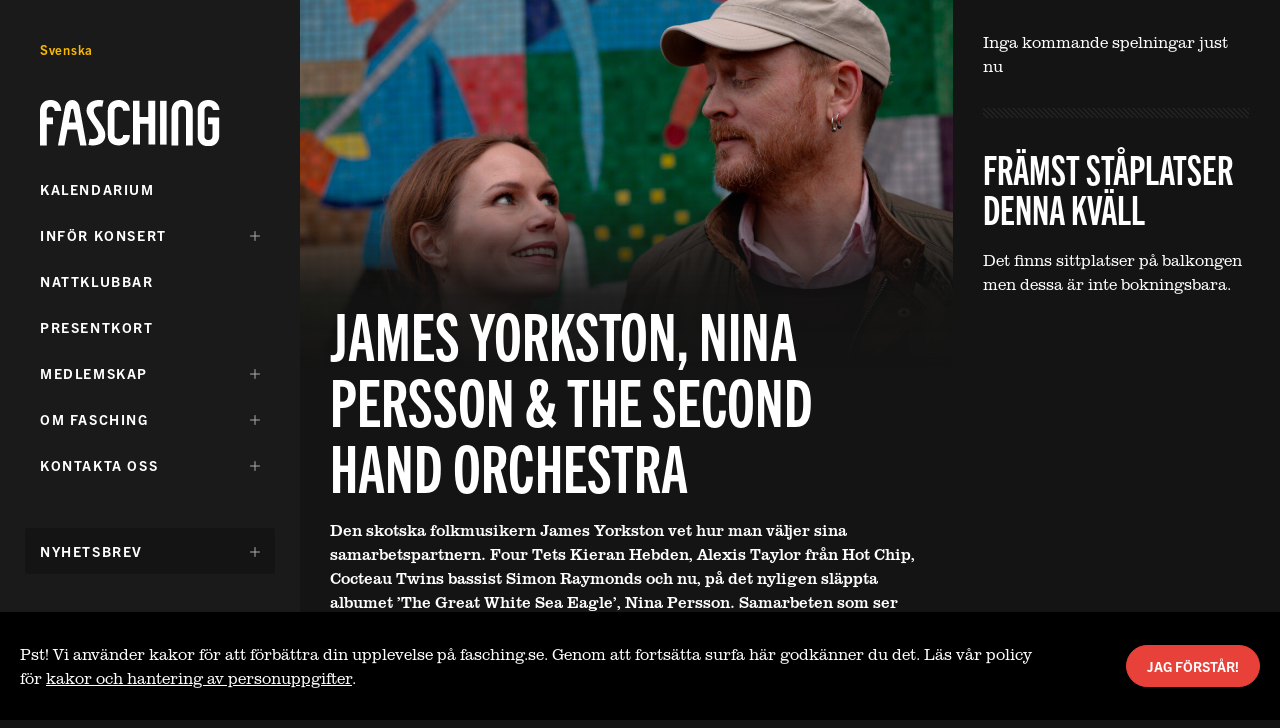

--- FILE ---
content_type: text/html; charset=UTF-8
request_url: https://www.fasching.se/james-yorkston-nina-persson-the-second-hand-orchestra/
body_size: 18909
content:
<!DOCTYPE html>
<html lang="sv-SE">

<head>
	<meta charset="UTF-8">
	<meta name="viewport" content="width=device-width, initial-scale=1, viewport-fit=cover">
	<meta name="google" content="notranslate" />
	<meta name="format-detection" content="telephone=no">

	<meta http-equiv="X-UA-Compatible" content="IE=edge">

	<title>James Yorkston, Nina Persson &#038; The Second Hand Orchestra &raquo; Fasching</title>
	<meta name="description" content="Fasching är en konsertlokal, klubb, restaurang och bar på Kungsgatan 63 i centrala Stockholm." />
	<link rel="canonical" href="https://www.fasching.se/james-yorkston-nina-persson-the-second-hand-orchestra/" />

	<!-- Twitter Card data -->
	<meta name="twitter:card" content="summary">
	<meta name="twitter:title" content="James Yorkston, Nina Persson &#038; The Second Hand Orchestra  ">
	<meta name="twitter:description" content="Fasching är en konsertlokal, klubb, restaurang och bar på Kungsgatan 63 i centrala Stockholm.">
	<!-- Twitter summary card with large image must be at least 280x150px -->
	<meta name="twitter:image:src" content="https://www.fasching.se/wp-content/uploads/2023/02/fm_web_nina_persson--1200x675.jpg">

	<!-- Open Graph data -->
	<meta property="og:title" content="James Yorkston, Nina Persson &#038; The Second Hand Orchestra  " />
	<meta property="og:url" content="https://www.fasching.se/james-yorkston-nina-persson-the-second-hand-orchestra/" />
	<meta property="og:image" content="https://www.fasching.se/wp-content/uploads/2023/02/fm_web_nina_persson--1200x675.jpg" />
	<meta property="og:description" content="Fasching är en konsertlokal, klubb, restaurang och bar på Kungsgatan 63 i centrala Stockholm." />
	<meta property="og:site_name" content="Fasching" />

	<link rel="profile" href="http://gmpg.org/xfn/11">

	<link rel="apple-touch-icon" sizes="57x57" href="https://www.fasching.se/wp-content/themes/fasching_v2/dist/images/favicon@1x.png">
	<link rel="apple-touch-icon" sizes="60x60" href="https://www.fasching.se/wp-content/themes/fasching_v2/dist/images/favicon@1x.png">
	<link rel="apple-touch-icon" sizes="72x72" href="https://www.fasching.se/wp-content/themes/fasching_v2/dist/images/favicon@1x.png">
	<link rel="apple-touch-icon" sizes="76x76" href="https://www.fasching.se/wp-content/themes/fasching_v2/dist/images/favicon@1x.png">
	<link rel="apple-touch-icon" sizes="114x114" href="https://www.fasching.se/wp-content/themes/fasching_v2/dist/images/favicon@2x.png">
	<link rel="apple-touch-icon" sizes="120x120" href="https://www.fasching.se/wp-content/themes/fasching_v2/dist/images/favicon@2x.png">
	<link rel="apple-touch-icon" sizes="144x144" href="https://www.fasching.se/wp-content/themes/fasching_v2/dist/images/favicon@2x.png">
	<link rel="apple-touch-icon" sizes="152x152" href="https://www.fasching.se/wp-content/themes/fasching_v2/dist/images/favicon@2x.png">
	<link rel="apple-touch-icon" sizes="180x180" href="https://www.fasching.se/wp-content/themes/fasching_v2/dist/images/favicon@2x.png">
	<link rel="icon" type="image/png" sizes="192x192" href="https://www.fasching.se/wp-content/themes/fasching_v2/dist/images/favicon@2x.png">
	<link rel="icon" type="image/png" sizes="32x32" href="https://www.fasching.se/wp-content/themes/fasching_v2/dist/images/favicon@1x.png">
	<link rel="icon" type="image/png" sizes="96x96" href="https://www.fasching.se/wp-content/themes/fasching_v2/dist/images/favicon@2x.png">
	<link rel="icon" type="image/png" sizes="16x16" href="https://www.fasching.se/wp-content/themes/fasching_v2/dist/images/favicon@1x.png">
	<meta name="msapplication-TileColor" content="#ffffff">
	<meta name="msapplication-TileImage" content="https://www.fasching.se/wp-content/themes/fasching_v2/dist/images/favicon@2x.png">
	<meta name="theme-color" content="#141414">

	<link rel="stylesheet" href="https://use.typekit.net/chl3ghq.css">

	<title>James Yorkston, Nina Persson &#038; The Second Hand Orchestra &#8211; Fasching</title>
<meta name='robots' content='max-image-preview:large' />
<link rel="alternate" type="application/rss+xml" title="Fasching &raquo; Webbflöde" href="https://www.fasching.se/feed/" />
<link rel="alternate" type="application/rss+xml" title="Fasching &raquo; Kommentarsflöde" href="https://www.fasching.se/comments/feed/" />
<link rel="alternate" title="oEmbed (JSON)" type="application/json+oembed" href="https://www.fasching.se/wp-json/oembed/1.0/embed?url=https%3A%2F%2Fwww.fasching.se%2Fjames-yorkston-nina-persson-the-second-hand-orchestra%2F" />
<link rel="alternate" title="oEmbed (XML)" type="text/xml+oembed" href="https://www.fasching.se/wp-json/oembed/1.0/embed?url=https%3A%2F%2Fwww.fasching.se%2Fjames-yorkston-nina-persson-the-second-hand-orchestra%2F&#038;format=xml" />
<style id='wp-img-auto-sizes-contain-inline-css' type='text/css'>
img:is([sizes=auto i],[sizes^="auto," i]){contain-intrinsic-size:3000px 1500px}
/*# sourceURL=wp-img-auto-sizes-contain-inline-css */
</style>
<style id='wp-emoji-styles-inline-css' type='text/css'>

	img.wp-smiley, img.emoji {
		display: inline !important;
		border: none !important;
		box-shadow: none !important;
		height: 1em !important;
		width: 1em !important;
		margin: 0 0.07em !important;
		vertical-align: -0.1em !important;
		background: none !important;
		padding: 0 !important;
	}
/*# sourceURL=wp-emoji-styles-inline-css */
</style>
<style id='wp-block-library-inline-css' type='text/css'>
:root{--wp-block-synced-color:#7a00df;--wp-block-synced-color--rgb:122,0,223;--wp-bound-block-color:var(--wp-block-synced-color);--wp-editor-canvas-background:#ddd;--wp-admin-theme-color:#007cba;--wp-admin-theme-color--rgb:0,124,186;--wp-admin-theme-color-darker-10:#006ba1;--wp-admin-theme-color-darker-10--rgb:0,107,160.5;--wp-admin-theme-color-darker-20:#005a87;--wp-admin-theme-color-darker-20--rgb:0,90,135;--wp-admin-border-width-focus:2px}@media (min-resolution:192dpi){:root{--wp-admin-border-width-focus:1.5px}}.wp-element-button{cursor:pointer}:root .has-very-light-gray-background-color{background-color:#eee}:root .has-very-dark-gray-background-color{background-color:#313131}:root .has-very-light-gray-color{color:#eee}:root .has-very-dark-gray-color{color:#313131}:root .has-vivid-green-cyan-to-vivid-cyan-blue-gradient-background{background:linear-gradient(135deg,#00d084,#0693e3)}:root .has-purple-crush-gradient-background{background:linear-gradient(135deg,#34e2e4,#4721fb 50%,#ab1dfe)}:root .has-hazy-dawn-gradient-background{background:linear-gradient(135deg,#faaca8,#dad0ec)}:root .has-subdued-olive-gradient-background{background:linear-gradient(135deg,#fafae1,#67a671)}:root .has-atomic-cream-gradient-background{background:linear-gradient(135deg,#fdd79a,#004a59)}:root .has-nightshade-gradient-background{background:linear-gradient(135deg,#330968,#31cdcf)}:root .has-midnight-gradient-background{background:linear-gradient(135deg,#020381,#2874fc)}:root{--wp--preset--font-size--normal:16px;--wp--preset--font-size--huge:42px}.has-regular-font-size{font-size:1em}.has-larger-font-size{font-size:2.625em}.has-normal-font-size{font-size:var(--wp--preset--font-size--normal)}.has-huge-font-size{font-size:var(--wp--preset--font-size--huge)}.has-text-align-center{text-align:center}.has-text-align-left{text-align:left}.has-text-align-right{text-align:right}.has-fit-text{white-space:nowrap!important}#end-resizable-editor-section{display:none}.aligncenter{clear:both}.items-justified-left{justify-content:flex-start}.items-justified-center{justify-content:center}.items-justified-right{justify-content:flex-end}.items-justified-space-between{justify-content:space-between}.screen-reader-text{border:0;clip-path:inset(50%);height:1px;margin:-1px;overflow:hidden;padding:0;position:absolute;width:1px;word-wrap:normal!important}.screen-reader-text:focus{background-color:#ddd;clip-path:none;color:#444;display:block;font-size:1em;height:auto;left:5px;line-height:normal;padding:15px 23px 14px;text-decoration:none;top:5px;width:auto;z-index:100000}html :where(.has-border-color){border-style:solid}html :where([style*=border-top-color]){border-top-style:solid}html :where([style*=border-right-color]){border-right-style:solid}html :where([style*=border-bottom-color]){border-bottom-style:solid}html :where([style*=border-left-color]){border-left-style:solid}html :where([style*=border-width]){border-style:solid}html :where([style*=border-top-width]){border-top-style:solid}html :where([style*=border-right-width]){border-right-style:solid}html :where([style*=border-bottom-width]){border-bottom-style:solid}html :where([style*=border-left-width]){border-left-style:solid}html :where(img[class*=wp-image-]){height:auto;max-width:100%}:where(figure){margin:0 0 1em}html :where(.is-position-sticky){--wp-admin--admin-bar--position-offset:var(--wp-admin--admin-bar--height,0px)}@media screen and (max-width:600px){html :where(.is-position-sticky){--wp-admin--admin-bar--position-offset:0px}}

/*# sourceURL=wp-block-library-inline-css */
</style><style id='global-styles-inline-css' type='text/css'>
:root{--wp--preset--aspect-ratio--square: 1;--wp--preset--aspect-ratio--4-3: 4/3;--wp--preset--aspect-ratio--3-4: 3/4;--wp--preset--aspect-ratio--3-2: 3/2;--wp--preset--aspect-ratio--2-3: 2/3;--wp--preset--aspect-ratio--16-9: 16/9;--wp--preset--aspect-ratio--9-16: 9/16;--wp--preset--color--black: #000000;--wp--preset--color--cyan-bluish-gray: #abb8c3;--wp--preset--color--white: #ffffff;--wp--preset--color--pale-pink: #f78da7;--wp--preset--color--vivid-red: #cf2e2e;--wp--preset--color--luminous-vivid-orange: #ff6900;--wp--preset--color--luminous-vivid-amber: #fcb900;--wp--preset--color--light-green-cyan: #7bdcb5;--wp--preset--color--vivid-green-cyan: #00d084;--wp--preset--color--pale-cyan-blue: #8ed1fc;--wp--preset--color--vivid-cyan-blue: #0693e3;--wp--preset--color--vivid-purple: #9b51e0;--wp--preset--gradient--vivid-cyan-blue-to-vivid-purple: linear-gradient(135deg,rgb(6,147,227) 0%,rgb(155,81,224) 100%);--wp--preset--gradient--light-green-cyan-to-vivid-green-cyan: linear-gradient(135deg,rgb(122,220,180) 0%,rgb(0,208,130) 100%);--wp--preset--gradient--luminous-vivid-amber-to-luminous-vivid-orange: linear-gradient(135deg,rgb(252,185,0) 0%,rgb(255,105,0) 100%);--wp--preset--gradient--luminous-vivid-orange-to-vivid-red: linear-gradient(135deg,rgb(255,105,0) 0%,rgb(207,46,46) 100%);--wp--preset--gradient--very-light-gray-to-cyan-bluish-gray: linear-gradient(135deg,rgb(238,238,238) 0%,rgb(169,184,195) 100%);--wp--preset--gradient--cool-to-warm-spectrum: linear-gradient(135deg,rgb(74,234,220) 0%,rgb(151,120,209) 20%,rgb(207,42,186) 40%,rgb(238,44,130) 60%,rgb(251,105,98) 80%,rgb(254,248,76) 100%);--wp--preset--gradient--blush-light-purple: linear-gradient(135deg,rgb(255,206,236) 0%,rgb(152,150,240) 100%);--wp--preset--gradient--blush-bordeaux: linear-gradient(135deg,rgb(254,205,165) 0%,rgb(254,45,45) 50%,rgb(107,0,62) 100%);--wp--preset--gradient--luminous-dusk: linear-gradient(135deg,rgb(255,203,112) 0%,rgb(199,81,192) 50%,rgb(65,88,208) 100%);--wp--preset--gradient--pale-ocean: linear-gradient(135deg,rgb(255,245,203) 0%,rgb(182,227,212) 50%,rgb(51,167,181) 100%);--wp--preset--gradient--electric-grass: linear-gradient(135deg,rgb(202,248,128) 0%,rgb(113,206,126) 100%);--wp--preset--gradient--midnight: linear-gradient(135deg,rgb(2,3,129) 0%,rgb(40,116,252) 100%);--wp--preset--font-size--small: 13px;--wp--preset--font-size--medium: 20px;--wp--preset--font-size--large: 36px;--wp--preset--font-size--x-large: 42px;--wp--preset--spacing--20: 0.44rem;--wp--preset--spacing--30: 0.67rem;--wp--preset--spacing--40: 1rem;--wp--preset--spacing--50: 1.5rem;--wp--preset--spacing--60: 2.25rem;--wp--preset--spacing--70: 3.38rem;--wp--preset--spacing--80: 5.06rem;--wp--preset--shadow--natural: 6px 6px 9px rgba(0, 0, 0, 0.2);--wp--preset--shadow--deep: 12px 12px 50px rgba(0, 0, 0, 0.4);--wp--preset--shadow--sharp: 6px 6px 0px rgba(0, 0, 0, 0.2);--wp--preset--shadow--outlined: 6px 6px 0px -3px rgb(255, 255, 255), 6px 6px rgb(0, 0, 0);--wp--preset--shadow--crisp: 6px 6px 0px rgb(0, 0, 0);}:where(.is-layout-flex){gap: 0.5em;}:where(.is-layout-grid){gap: 0.5em;}body .is-layout-flex{display: flex;}.is-layout-flex{flex-wrap: wrap;align-items: center;}.is-layout-flex > :is(*, div){margin: 0;}body .is-layout-grid{display: grid;}.is-layout-grid > :is(*, div){margin: 0;}:where(.wp-block-columns.is-layout-flex){gap: 2em;}:where(.wp-block-columns.is-layout-grid){gap: 2em;}:where(.wp-block-post-template.is-layout-flex){gap: 1.25em;}:where(.wp-block-post-template.is-layout-grid){gap: 1.25em;}.has-black-color{color: var(--wp--preset--color--black) !important;}.has-cyan-bluish-gray-color{color: var(--wp--preset--color--cyan-bluish-gray) !important;}.has-white-color{color: var(--wp--preset--color--white) !important;}.has-pale-pink-color{color: var(--wp--preset--color--pale-pink) !important;}.has-vivid-red-color{color: var(--wp--preset--color--vivid-red) !important;}.has-luminous-vivid-orange-color{color: var(--wp--preset--color--luminous-vivid-orange) !important;}.has-luminous-vivid-amber-color{color: var(--wp--preset--color--luminous-vivid-amber) !important;}.has-light-green-cyan-color{color: var(--wp--preset--color--light-green-cyan) !important;}.has-vivid-green-cyan-color{color: var(--wp--preset--color--vivid-green-cyan) !important;}.has-pale-cyan-blue-color{color: var(--wp--preset--color--pale-cyan-blue) !important;}.has-vivid-cyan-blue-color{color: var(--wp--preset--color--vivid-cyan-blue) !important;}.has-vivid-purple-color{color: var(--wp--preset--color--vivid-purple) !important;}.has-black-background-color{background-color: var(--wp--preset--color--black) !important;}.has-cyan-bluish-gray-background-color{background-color: var(--wp--preset--color--cyan-bluish-gray) !important;}.has-white-background-color{background-color: var(--wp--preset--color--white) !important;}.has-pale-pink-background-color{background-color: var(--wp--preset--color--pale-pink) !important;}.has-vivid-red-background-color{background-color: var(--wp--preset--color--vivid-red) !important;}.has-luminous-vivid-orange-background-color{background-color: var(--wp--preset--color--luminous-vivid-orange) !important;}.has-luminous-vivid-amber-background-color{background-color: var(--wp--preset--color--luminous-vivid-amber) !important;}.has-light-green-cyan-background-color{background-color: var(--wp--preset--color--light-green-cyan) !important;}.has-vivid-green-cyan-background-color{background-color: var(--wp--preset--color--vivid-green-cyan) !important;}.has-pale-cyan-blue-background-color{background-color: var(--wp--preset--color--pale-cyan-blue) !important;}.has-vivid-cyan-blue-background-color{background-color: var(--wp--preset--color--vivid-cyan-blue) !important;}.has-vivid-purple-background-color{background-color: var(--wp--preset--color--vivid-purple) !important;}.has-black-border-color{border-color: var(--wp--preset--color--black) !important;}.has-cyan-bluish-gray-border-color{border-color: var(--wp--preset--color--cyan-bluish-gray) !important;}.has-white-border-color{border-color: var(--wp--preset--color--white) !important;}.has-pale-pink-border-color{border-color: var(--wp--preset--color--pale-pink) !important;}.has-vivid-red-border-color{border-color: var(--wp--preset--color--vivid-red) !important;}.has-luminous-vivid-orange-border-color{border-color: var(--wp--preset--color--luminous-vivid-orange) !important;}.has-luminous-vivid-amber-border-color{border-color: var(--wp--preset--color--luminous-vivid-amber) !important;}.has-light-green-cyan-border-color{border-color: var(--wp--preset--color--light-green-cyan) !important;}.has-vivid-green-cyan-border-color{border-color: var(--wp--preset--color--vivid-green-cyan) !important;}.has-pale-cyan-blue-border-color{border-color: var(--wp--preset--color--pale-cyan-blue) !important;}.has-vivid-cyan-blue-border-color{border-color: var(--wp--preset--color--vivid-cyan-blue) !important;}.has-vivid-purple-border-color{border-color: var(--wp--preset--color--vivid-purple) !important;}.has-vivid-cyan-blue-to-vivid-purple-gradient-background{background: var(--wp--preset--gradient--vivid-cyan-blue-to-vivid-purple) !important;}.has-light-green-cyan-to-vivid-green-cyan-gradient-background{background: var(--wp--preset--gradient--light-green-cyan-to-vivid-green-cyan) !important;}.has-luminous-vivid-amber-to-luminous-vivid-orange-gradient-background{background: var(--wp--preset--gradient--luminous-vivid-amber-to-luminous-vivid-orange) !important;}.has-luminous-vivid-orange-to-vivid-red-gradient-background{background: var(--wp--preset--gradient--luminous-vivid-orange-to-vivid-red) !important;}.has-very-light-gray-to-cyan-bluish-gray-gradient-background{background: var(--wp--preset--gradient--very-light-gray-to-cyan-bluish-gray) !important;}.has-cool-to-warm-spectrum-gradient-background{background: var(--wp--preset--gradient--cool-to-warm-spectrum) !important;}.has-blush-light-purple-gradient-background{background: var(--wp--preset--gradient--blush-light-purple) !important;}.has-blush-bordeaux-gradient-background{background: var(--wp--preset--gradient--blush-bordeaux) !important;}.has-luminous-dusk-gradient-background{background: var(--wp--preset--gradient--luminous-dusk) !important;}.has-pale-ocean-gradient-background{background: var(--wp--preset--gradient--pale-ocean) !important;}.has-electric-grass-gradient-background{background: var(--wp--preset--gradient--electric-grass) !important;}.has-midnight-gradient-background{background: var(--wp--preset--gradient--midnight) !important;}.has-small-font-size{font-size: var(--wp--preset--font-size--small) !important;}.has-medium-font-size{font-size: var(--wp--preset--font-size--medium) !important;}.has-large-font-size{font-size: var(--wp--preset--font-size--large) !important;}.has-x-large-font-size{font-size: var(--wp--preset--font-size--x-large) !important;}
/*# sourceURL=global-styles-inline-css */
</style>

<style id='classic-theme-styles-inline-css' type='text/css'>
/*! This file is auto-generated */
.wp-block-button__link{color:#fff;background-color:#32373c;border-radius:9999px;box-shadow:none;text-decoration:none;padding:calc(.667em + 2px) calc(1.333em + 2px);font-size:1.125em}.wp-block-file__button{background:#32373c;color:#fff;text-decoration:none}
/*# sourceURL=/wp-includes/css/classic-themes.min.css */
</style>
<link rel='stylesheet' id='fm-style-css' href='https://www.fasching.se/wp-content/themes/fasching_v2/dist/css/style.min.css?ver=1747747789' type='text/css' media='all' />
<link rel="https://api.w.org/" href="https://www.fasching.se/wp-json/" /><link rel="alternate" title="JSON" type="application/json" href="https://www.fasching.se/wp-json/wp/v2/posts/5963" /><link rel="canonical" href="https://www.fasching.se/james-yorkston-nina-persson-the-second-hand-orchestra/" />
<link rel='shortlink' href='https://www.fasching.se/?p=5963' />
<script>window.currentLanguage = '96';</script><script>window.sitewide = {"txt_loading":"Laddar","txt_no_more_result":"Inga fler evenemang hittades","txt_something_wrong":"Hoppsan! N\u00e5got gick fel","txt_no_event_found":"Inget evenemang hittades detta datum. Kommande evenemang","txt_upcoming_events":"Kommande evenemang","txt_scroll_or_click":"Scrolla eller klicka h\u00e4r f\u00f6r fler evenemang","txt_click_for_more":"Klicka h\u00e4r f\u00f6r fler evenemang","txt_search_performances":"S\u00f6k artist, genre, k\u00e4nsla etc","txt_months":"Januari,Februari,Mars,April,Maj,Juni,Juli,Augusti,September,Oktober,November,December","txt_months_short":"Jan,Feb,Mar,Apr,Maj,Jun,Jul,Aug,Sep,Okt,Nov,Dec","txt_days_short":"S\u00f6,M\u00e5,Ti,On,To,Fr,L\u00f6","txt_days":"S\u00f6ndag,M\u00e5ndag,Tisdag,Onsdag,Torsdag,Fredag,L\u00f6rdag","txt_searching":"S\u00f6ker...","txt_no_results":"Inga resultat hittades"};</script>		<style type="text/css" id="wp-custom-css">
			.sharing,
.sharedaddy,
.sd-sharing,
.sharing-is-caring {
  display: none !important;
}
		</style>
		
	<script>
		/**
		 * Function to track outbound links in Analytics for buy links
		 * Function accepts webbaddress as valid argument
		 */
		var trackOutboundLink = function(url, isExternal) {
			var params = {};
			if (!isExternal) {
				params.hitCallback = function() {
					document.location = url;
				}
			}

			if (window._gaq && window._gaq._getTracker) {
				ga('send', 'event', 'outbound', 'click', url, params);
			} else if (mi_track_user) {
				__gaTracker('send', 'event', 'outbound', 'click', url, params);
			}

			return isExternal;
		}
	</script>
	<!--[if IE]>
<script src="http://cdnjs.cloudflare.com/ajax/libs/html5shiv/3.7.3/html5shiv.min.js"></script>
<script src="http://cdnjs.cloudflare.com/ajax/libs/respond.js/1.4.2/respond.min.js"></script>
<![endif]-->

	<!-- Google Tag Manager -->
<script>(function(w,d,s,l,i){w[l]=w[l]||[];w[l].push({'gtm.start':
new Date().getTime(),event:'gtm.js'});var f=d.getElementsByTagName(s)[0],
j=d.createElement(s),dl=l!='dataLayer'?'&l='+l:'';j.async=true;j.src=
'https://www.googletagmanager.com/gtm.js?id='+i+dl;f.parentNode.insertBefore(j,f);
})(window,document,'script','dataLayer','GTM-PQ4KPG2J');</script>
<!-- End Google Tag Manager -->
<!-- Meta Pixel Code --> <script> !function(f,b,e,v,n,t,s) {if(f.fbq)return;n=f.fbq=function(){n.callMethod? n.callMethod.apply(n,arguments):n.queue.push(arguments)}; if(!f._fbq)f._fbq=n;n.push=n;n.loaded=!0;n.version='2.0'; n.queue=[];t=b.createElement(e);t.async=!0; t.src=v;s=b.getElementsByTagName(e)[0]; s.parentNode.insertBefore(t,s)}(window, document,'script', 'https://connect.facebook.net/en_US/fbevents.js'); fbq('init', '1647994128811775'); fbq('track', 'PageView'); </script> <noscript><img height="1" width="1" style="display:none" src="https://www.facebook.com/tr?id=1647994128811775&ev=PageView&noscript=1" /></noscript> <!-- End Meta Pixel Code -->
	<link
  rel="stylesheet"
  href="https://cdn.jsdelivr.net/npm/@nortic/newsletter-form@latest/dist/index.css"
></link>
</head>

<!--[if IE ]>
   <body class="ie ">
<![endif]-->
<!--[if !IE]>-->

<body class="">
	<!--<![endif]-->

	<!-- Google Tag Manager (noscript) -->
<noscript><iframe src="https://www.googletagmanager.com/ns.html?id=GTM-PQ4KPG2J"
height="0" width="0" style="display:none;visibility:hidden"></iframe></noscript>
<!-- End Google Tag Manager (noscript) -->
	<noscript>
		<div class="no-js">
	</noscript>

	<noscript>
		<div class="u-hidden--no-js">
	</noscript>
	<div id="js-init-preloader" class="preloader">
		<div class="preloader__content">
			<div class="preloader__loader"></div>
		</div>
	</div>
	<noscript>
		</div>
	</noscript>

	<svg aria-hidden="true" style="display:none">
	<symbol id="icon-calendar" stroke="none" stroke-width="1" fill-rule="evenodd">
		<path
			d="M5.58184639,2 L7.41815361,2 C7.73947828,2 8,1.776125 8,1.5 C8,1.223875 7.73947828,1 7.41815361,1 L5.58184639,1 C5.26052172,1 5,1.223875 5,1.5 C5,1.776125 5.26052172,2 5.58184639,2 L5.58184639,2 Z M1,10 L11,10 L11,5 L1,5 L1,10 Z M12,1.575 L12,10.4736842 C12,10.7643421 11.7663913,11 11.4782609,11 L0.52173913,11 C0.233608696,11 0,10.7643421 0,10.4736842 L0,1.575 C0,1.28434211 0.233608696,1 0.52173913,1 L1.74117391,1 C2.02930435,1 2.26291304,1.23565789 2.26291304,1.52631579 C2.26291304,1.81697368 2.02930435,2.05263158 1.74117391,2.05263158 L1.04347826,2.05263158 L1.04347826,4.28947368 L10.9565217,4.28947368 L10.9565217,2.05263158 L10.2586957,2.05263158 C9.97056522,2.05263158 9.73695652,1.81697368 9.73695652,1.52631579 C9.73695652,1.23565789 9.97056522,1 10.2586957,1 L11.4782609,1 C11.7663913,1 12,1.28434211 12,1.575 L12,1.575 Z M8.5,3 C8.7761,3 9,2.70547224 9,2.34227835 L9,0.657721652 C9,0.294527756 8.7761,0 8.5,0 C8.2238,0 8,0.294527756 8,0.657721652 L8,2.34227835 C8,2.70547224 8.2238,3 8.5,3 L8.5,3 Z M3,2.34227835 L3,0.657721652 C3,0.294527756 3.2238,0 3.5,0 C3.7761,0 4,0.294527756 4,0.657721652 L4,2.34227835 C4,2.70547224 3.7761,3 3.5,3 C3.2238,3 3,2.70547224 3,2.34227835 L3,2.34227835 Z">
		</path>
	</symbol>
	<symbol id="icon-card" stroke="none" stroke-width="1" fill-rule="evenodd">
		<path
			d="M9.98256522,5.85 C9.98256522,6.18135 9.74895652,6.45 9.46082609,6.45 L6.98530435,6.45 C6.69730435,6.45 6.46356522,6.18135 6.46356522,5.85 C6.46356522,5.51865 6.69730435,5.25 6.98530435,5.25 L9.46082609,5.25 C9.74895652,5.25 9.98256522,5.51865 9.98256522,5.85 L9.98256522,5.85 Z M1.04347826,7.8 L10.9565217,7.8 L10.9565217,4.05 L1.04347826,4.05 L1.04347826,7.8 Z M1.04347826,2.25 L10.9565217,2.25 L10.9565217,1.2 L1.04347826,1.2 L1.04347826,2.25 Z M12,1.10595 C12,0.49515 11.5694348,0 11.0383043,0 L0.961695652,0 C0.430565217,0 0,0.49515 0,1.10595 L0,7.89405 C0,8.50485 0.430565217,9 0.961695652,9 L11.0383043,9 C11.5694348,9 12,8.50485 12,7.89405 L12,1.10595 Z">
		</path>
	</symbol>
	<symbol id="icon-clock" stroke="none" stroke-width="1" fill-rule="evenodd">
		<path
			d="M7.82806194,7.07464035 C8.05731269,7.28629825 8.05731269,7.62953093 7.82806194,7.84118883 C7.71343656,7.94701777 7.56329346,8 7.4130036,8 C7.26271373,8 7.11257063,7.94701777 6.99794526,7.84118883 L5.17201145,6.1556494 C5.06193586,6.05402109 5,5.9160776 5,5.77230741 L5,2.54201766 C5,2.24268841 5.2628605,2 5.58706979,2 C5.91127908,2 6.17413958,2.24268841 6.17413958,2.54201766 L6.17413958,5.5477766 L7.82806194,7.07464035 Z M6,11 C3.24302632,11 1,8.75697368 1,6 C1,3.24302632 3.24302632,1 6,1 C8.75710526,1 11,3.24302632 11,6 C11,8.75697368 8.75710526,11 6,11 L6,11 Z M6,0 C2.69165217,0 0,2.69165217 0,6 C0,9.30834783 2.69165217,12 6,12 C9.30847826,12 12,9.30834783 12,6 C12,2.69165217 9.30847826,0 6,0 L6,0 Z">
		</path>
	</symbol>
	<symbol id="icon-information" stroke="none" stroke-width="1" fill-rule="evenodd">
		<path
			d="M10.9565217,6 C10.9565217,8.733 8.733,10.9565217 6,10.9565217 C3.267,10.9565217 1.04347826,8.733 1.04347826,6 C1.04347826,3.267 3.267,1.04347826 6,1.04347826 C8.733,1.04347826 10.9565217,3.267 10.9565217,6 M12,6 C12,2.69165217 9.30834783,0 6,0 C2.69165217,0 0,2.69165217 0,6 C0,9.30834783 2.69165217,12 6,12 C9.30834783,12 12,9.30834783 12,6 M6.94434783,3.39782609 C7.06565217,3.27652174 7.13478261,3.10826087 7.13478261,2.9373913 C7.13478261,2.76521739 7.06565217,2.59695652 6.94434783,2.47565217 C6.82304348,2.35434783 6.65478261,2.28521739 6.4826087,2.28521739 C6.31173913,2.28521739 6.14347826,2.35434783 6.02217391,2.47565217 C5.89956522,2.59695652 5.83043478,2.76521739 5.83043478,2.9373913 C5.83043478,3.10826087 5.89956522,3.27652174 6.02217391,3.39782609 C6.14347826,3.51913043 6.31043478,3.58956522 6.4826087,3.58956522 C6.65478261,3.58956522 6.82304348,3.51913043 6.94434783,3.39782609 M5.6486087,9.6273913 C5.54634783,9.6273913 5.44513043,9.59295652 5.36243478,9.52656522 C5.23017391,9.42026087 5.16782609,9.24913043 5.20069565,9.08256522 L5.84321739,5.82052174 L5.48934783,6.01982609 C5.26943478,6.1436087 4.99108696,6.06573913 4.86756522,5.84608696 C4.74378261,5.62643478 4.82152174,5.34808696 5.04117391,5.22430435 L6.25865217,4.53847826 C6.414,4.45095652 6.606,4.46191304 6.75026087,4.5663913 C6.89465217,4.67073913 6.96508696,4.84969565 6.93065217,5.02447826 L6.26478261,8.40443478 L6.81078261,8.16652174 C7.04217391,8.06608696 7.311,8.17173913 7.41169565,8.40273913 C7.5123913,8.63386957 7.4066087,8.90282609 7.17547826,9.00365217 L5.83095652,9.58943478 C5.7723913,9.61486957 5.71030435,9.6273913 5.6486087,9.6273913">
		</path>
	</symbol>
	<symbol id="icon-location" stroke="none" stroke-width="1" fill-rule="evenodd">
		<path
			d="M2.75136752,5.09541228 L6.05820737,5.43171077 C6.32807476,5.45928324 6.54151144,5.67271992 6.56894105,5.94244445 L6.90509668,9.24885571 L10.2917967,1.70871226 L2.75136752,5.09541228 Z M6.55265472,12.0005316 C6.52236786,12.0005316 6.49179527,11.998103 6.46122268,11.9931028 C6.20578441,11.9518155 6.01006269,11.7440933 5.98391884,11.4867978 L5.47904253,6.52160929 L0.513568266,6.01659012 C0.256272782,5.99044627 0.0486934717,5.79458169 0.00740618969,5.53928628 C-0.0340239549,5.28399087 0.101409759,5.03269562 0.337418721,4.92669159 L11.194831,0.05022071 C11.4111249,-0.0470686985 11.6652774,-0.000352638917 11.8331409,0.167368015 C12.0008616,0.33508867 12.0474348,0.589241177 11.9502882,0.805535105 L7.0736745,11.6630902 C6.98038525,11.8706695 6.77466315,12.0003888 6.55265472,12.0005316 L6.55265472,12.0005316 Z">
		</path>
	</symbol>
	<symbol id="icon-message" stroke="none" stroke-width="1" fill-rule="evenodd">
		<path
			d="M8.1573913,3.44575 C8.06086957,3.344 8.00478261,3.202375 8.00478261,3.058 C8.00478261,2.91225 8.06086957,2.770625 8.1573913,2.668875 C8.25521739,2.56575 8.38956522,2.508 8.52652174,2.508 C8.66478261,2.508 8.79913043,2.56575 8.89565217,2.668875 C8.99217391,2.770625 9.04826087,2.913625 9.04826087,3.058 C9.04826087,3.202375 8.99217391,3.344 8.89565217,3.44575 C8.79782609,3.548875 8.66347826,3.608 8.52652174,3.608 C8.38956522,3.608 8.25521739,3.548875 8.1573913,3.44575 L8.1573913,3.44575 Z M2.43104348,3.025 C2.43104348,2.7212625 2.66465217,2.475 2.95278261,2.475 L6.72991304,2.475 C7.01804348,2.475 7.25165217,2.7212625 7.25165217,3.025 C7.25165217,3.3287375 7.01804348,3.575 6.72991304,3.575 L2.95278261,3.575 C2.66465217,3.575 2.43104348,3.3287375 2.43104348,3.025 L2.43104348,3.025 Z M10.9565217,7.0125 L9.54508696,7.0125 C9.39182609,7.0125 9.21756522,7.088125 9.11843478,7.2114625 L7.69565217,8.9502875 L7.69565217,7.5717125 C7.69565217,7.267975 7.51917391,7.0125 7.23104348,7.0125 L1.04347826,7.0125 L1.04347826,1.1 L10.9565217,1.1 L10.9565217,7.0125 Z M11.4782609,0 L0.52173913,0 C0.233608696,0 0,0.2462625 0,0.55 L0,7.5717125 C0,7.87545 0.233608696,8.1125 0.52173913,8.1125 L6.65217391,8.1125 L6.65217391,10.45 C6.65217391,10.680725 6.81743478,10.886975 7.02286957,10.9663125 C7.08156522,10.989 7.15656522,11 7.21669565,11 C7.36708696,11 7.52086957,10.9267125 7.62195652,10.8009 L9.78691304,8.1125 L11.4782609,8.1125 C11.7663913,8.1125 12,7.87545 12,7.5717125 L12,0.55 C12,0.2462625 11.7663913,0 11.4782609,0 L11.4782609,0 Z">
		</path>
	</symbol>
	<symbol id="icon-facebook" stroke="none" stroke-width="1" fill-rule="evenodd">
		<path
			d="M21.365296,40 L2.20769293,40 C0.988060547,40 0,39.0113263 0,37.792169 L0,2.2076758 C0,0.988208087 0.988215756,0 2.20769293,0 L37.7924623,0 C39.011629,0 40,0.988208087 40,2.2076758 L40,37.792169 C40,39.0114815 39.0114738,40 37.7924623,40 L27.5994211,40 L27.5994211,24.5097956 L32.7987676,24.5097956 L33.577296,18.472988 L27.5994211,18.472988 L27.5994211,14.6188678 C27.5994211,12.8710728 28.0847596,11.6800081 30.5910747,11.6800081 L33.7877594,11.6786112 L33.7877594,6.27924212 C33.234905,6.20567362 31.3373196,6.04130856 29.1296267,6.04130856 C24.5206952,6.04130856 21.365296,8.85460521 21.365296,14.0210074 L21.365296,18.472988 L16.1526015,18.472988 L16.1526015,24.5097956 L21.365296,24.5097956 L21.365296,40 L21.365296,40 Z">
		</path>
	</symbol>
	<symbol id="icon-messenger" stroke="none" stroke-width="1" fill-rule="evenodd">
		<path
			d="M20,0 C8.95428571,0 0,8.29098765 0,18.5185185 C0,24.3462963 2.90832298,29.5445679 7.45341615,32.9391358 L7.45341615,40 L14.2632298,36.2625926 C16.0806211,36.7655556 18.0059627,37.037037 20,37.037037 C31.0457143,37.037037 40,28.7460494 40,18.5185185 C40,8.29098765 31.0457143,0 20,0 L20,0 Z M21.9875776,24.9382716 L16.8944099,19.5061728 L6.95652174,24.9382716 L17.8881988,13.3333333 L23.1055901,18.7654321 L32.9192547,13.3333333 L21.9875776,24.9382716 L21.9875776,24.9382716 Z">
		</path>
	</symbol>
	<symbol id="icon-twitter" stroke="none" stroke-width="1" fill-rule="evenodd">
		<path
			d="M40,4 C38.5302577,4.56923077 36.9478195,5.01733478 35,5 C36.9830369,4.18786566 38.2837354,2.55514626 39,1 C37.3093855,1.56359697 35.5555556,2.25720477 34,3 C32.1887656,1.01061755 30.0545871,0 28,0 C23.1637025,0 19.4893467,3.73022752 19,8 C19.4893467,8.98353196 19.5597817,9.61755146 20,10 C12.8802019,9.87973998 6.8345366,6.56663055 3,2 C2.0778306,2.75536295 1.67400364,4.18786566 2,6 C1.67400364,8.60216685 3.12261548,11.152546 5,13 C3.9819217,12.6065005 2.71409286,12.227519 2,12 L2,12 C1.60591653,15.7479957 4.43505312,19.1159263 8,20 C7.50366849,20.0741062 6.77818865,20.171831 6,20 C5.50096848,20.171831 4.98444562,20.1217768 4,20 C5.52914245,23.3323944 8.55784469,25.7421452 12,26 C9.34202031,28.0422535 5.80149087,29.3746479 2,29 C1.29600282,29.3746479 0.640957915,29.3365114 0,29 C3.63209485,31.619935 7.94740858,33 13,33 C27.6762341,33 35.9288607,20.3076923 36,9 C35.9288607,8.93586132 35.9218172,8.57356446 36,8 C37.5112989,7.04333694 38.9035628,5.57746479 40,4">
		</path>
	</symbol>
	<symbol id="icon-spotify" stroke="none" stroke-width="1" fill-rule="evenodd">
		<path
			d="M19.875,11.125 C15.875,8.75 9.1875,8.5 5.375,9.6875 C4.75,9.875 4.125,9.5 3.9375,8.9375 C3.75,8.3125 4.125,7.6875 4.6875,7.5 C9.125,6.1875 16.4375,6.4375 21.0625,9.1875 C21.625,9.5 21.8125,10.25 21.5,10.8125 C21.1875,11.25 20.4375,11.4375 19.875,11.125 M19.75,14.625 C19.4375,15.0625 18.875,15.25 18.4375,14.9375 C15.0625,12.875 9.9375,12.25 6,13.5 C5.5,13.625 4.9375,13.375 4.8125,12.875 C4.6875,12.375 4.9375,11.8125 5.4375,11.6875 C10,10.3125 15.625,11 19.5,13.375 C19.875,13.5625 20.0625,14.1875 19.75,14.625 M18.25,18.0625 C18,18.4375 17.5625,18.5625 17.1875,18.3125 C14.25,16.5 10.5625,16.125 6.1875,17.125 C5.75,17.25 5.375,16.9375 5.25,16.5625 C5.125,16.125 5.4375,15.75 5.8125,15.625 C10.5625,14.5625 14.6875,15 17.9375,17 C18.375,17.1875 18.4375,17.6875 18.25,18.0625 M12.5,0 C5.625,0 0,5.625 0,12.5 C0,19.375 5.625,25 12.5,25 C19.375,25 25,19.375 25,12.5 C25,5.625 19.4375,0 12.5,0"
			id="Spotify"></path>
	</symbol>
	<symbol id="icon-arrow--right" stroke="none" stroke-width="1" fill-rule="evenodd">
		<path
			d="M11.8182231,14.6961201 C11.6332488,14.8986205 11.390248,15 11.147484,15 C10.9054306,15 10.6633772,14.8993963 10.4784029,14.6979304 C10.1079806,14.2944813 10.1072701,13.6396523 10.476745,13.2351687 L14.7697591,8.53446923 L0.947371537,8.53446923 C0.424185606,8.53446923 0,8.0712786 0,7.49998431 C0,6.92869001 0.424185606,6.46549938 0.947371537,6.46549938 L14.7697591,6.46549938 L10.476745,1.76505851 C10.1072701,1.36057491 10.1079806,0.705487329 10.4784029,0.302038209 C10.8488252,-0.101410911 11.4487482,-0.100635048 11.8182231,0.304107179 L17.7234267,6.76963795 C18.0921911,7.17334569 18.0921911,7.82662292 17.7234267,8.23058928 L11.8182231,14.6961201 Z"
			id="arrow-thin-right"></path>
	</symbol>
	<symbol id="icon-arrow--left" stroke="none" stroke-width="1" fill-rule="evenodd">
		<path
			d="M17.7234267,8.23058928 L11.8182231,14.6961201 C11.6332488,14.8986205 11.390248,15 11.147484,15 C10.9054306,15 10.6633772,14.8993963 10.4784029,14.6979304 C10.1079806,14.2944813 10.1072701,13.6396523 10.476745,13.2351687 L14.7697591,8.53446923 L0.947371537,8.53446923 C0.424185606,8.53446923 -1.77635684e-15,8.0712786 -1.77635684e-15,7.49998431 C-1.77635684e-15,6.92869001 0.424185606,6.46549938 0.947371537,6.46549938 L14.7697591,6.46549938 L10.476745,1.76505851 C10.1072701,1.36057491 10.1079806,0.705487329 10.4784029,0.302038209 C10.8488252,-0.101410911 11.4487482,-0.100635048 11.8182231,0.304107179 L17.7234267,6.76963795 C18.0921911,7.17334569 18.0921911,7.82662292 17.7234267,8.23058928"
			transform="translate(9.000000, 7.500000) scale(-1, 1) translate(-9.000000, -7.500000) "></path>
	</symbol>
	<symbol id="menu-more" stroke="none" stroke-width="1" fill-rule="evenodd">
		<path
			d="M9.550625,9.44444444 C9.550625,9.13763889 9.32675,8.88888889 9.050625,8.88888889 L0.533625,8.88888889 C0.2575,8.88888889 0.033625,9.13763889 0.033625,9.44444444 C0.033625,9.75125 0.2575,10 0.533625,10 L9.050625,10 C9.32675,10 9.550625,9.75125 9.550625,9.44444444 M7.70025,6.48458333 C7.70025,6.17777778 7.476375,5.92902778 7.20025,5.92902778 L0.5,5.92902778 C0.223875,5.92902778 0,6.17777778 0,6.48458333 C0,6.79138889 0.223875,7.04013889 0.5,7.04013889 L7.20025,7.04013889 C7.476375,7.04013889 7.70025,6.79138889 7.70025,6.48458333 M6.173875,3.52444444 C6.173875,3.21763889 5.95,2.96888889 5.673875,2.96888889 L0.5,2.96888889 C0.223875,2.96888889 0,3.21763889 0,3.52444444 C0,3.83125 0.223875,4.08 0.5,4.08 L5.673875,4.08 C5.95,4.08 6.173875,3.83125 6.173875,3.52444444 M9.5,1.11111111 L0.5,1.11111111 C0.223875,1.11111111 0,0.862361111 0,0.555555556 C0,0.24875 0.223875,0 0.5,0 L9.5,0 C9.776125,0 10,0.24875 10,0.555555556 C10,0.862361111 9.776125,1.11111111 9.5,1.11111111"
			id="align-left"></path>
	</symbol>
	<symbol id="icon-grid" stroke="none" stroke-width="1" fill-rule="evenodd">
		<rect x="14" y="0" width="3" height="3" rx="1"></rect>
		<rect x="7" y="0" width="3" height="3" rx="1"></rect>
		<rect x="0" y="0" width="3" height="3" rx="1"></rect>
		<rect x="14" y="7" width="3" height="3" rx="1"></rect>
		<rect x="7" y="7" width="3" height="3" rx="1"></rect>
		<rect x="0" y="7" width="3" height="3" rx="1"></rect>
		<rect x="14" y="14" width="3" height="3" rx="1"></rect>
		<rect x="7" y="14" width="3" height="3" rx="1"></rect>
		<rect x="0" y="14" width="3" height="3" rx="1"></rect>
	</symbol>
	<symbol id="icon-list" stroke="none" stroke-width="1" fill-rule="evenodd">
		<path
			d="M19.10125,15.1111111 C19.10125,14.6202222 18.6535,14.2222222 18.10125,14.2222222 L1.06725,14.2222222 C0.515,14.2222222 0.06725,14.6202222 0.06725,15.1111111 C0.06725,15.602 0.515,16 1.06725,16 L18.10125,16 C18.6535,16 19.10125,15.602 19.10125,15.1111111 M15.4005,10.3753333 C15.4005,9.88444444 14.95275,9.48644444 14.4005,9.48644444 L1,9.48644444 C0.44775,9.48644444 0,9.88444444 0,10.3753333 C0,10.8662222 0.44775,11.2642222 1,11.2642222 L14.4005,11.2642222 C14.95275,11.2642222 15.4005,10.8662222 15.4005,10.3753333 M12.34775,5.63911111 C12.34775,5.14822222 11.9,4.75022222 11.34775,4.75022222 L1,4.75022222 C0.44775,4.75022222 0,5.14822222 0,5.63911111 C0,6.13 0.44775,6.528 1,6.528 L11.34775,6.528 C11.9,6.528 12.34775,6.13 12.34775,5.63911111 M19,1.77777778 L1,1.77777778 C0.44775,1.77777778 0,1.37977778 0,0.888888889 C0,0.398 0.44775,0 1,0 L19,0 C19.55225,0 20,0.398 20,0.888888889 C20,1.37977778 19.55225,1.77777778 19,1.77777778">
		</path>
	</symbol>
	<symbol id="icon-chevron--left" stroke="none" stroke-width="1" fill-rule="evenodd">
		<path
			d="M0.761427661,10 C0.55628496,10 0.352157817,9.92923583 0.200839686,9.78858113 C-0.0835165337,9.52299709 -0.0632053752,9.10802204 0.244508676,8.86340516 L5.11410893,4.99933216 L0.244508676,1.13613279 C-0.0632053752,0.891515917 -0.0835165337,0.47654086 0.200839686,0.210956824 C0.488242579,-0.0555008438 0.968601478,-0.0712262144 1.27834665,0.173390661 L6.75423498,4.5179611 C6.9106309,4.6420168 7,4.81674314 7,4.99933216 C7,5.18279482 6.9106309,5.35752116 6.75423498,5.48157686 L1.27834665,9.82614729 C1.13109075,9.94234031 0.946259203,10 0.761427661,10"
			transform="translate(3.500000, 5.000000) scale(-1, 1) translate(-3.500000, -5.000000) "></path>
	</symbol>
	<symbol id="icon-chevron--right" stroke="none" stroke-width="1" fill-rule="evenodd">
		<path
			d="M0.761427661,10 C0.55628496,10 0.352157817,9.92923583 0.200839686,9.78858113 C-0.0835165337,9.52299709 -0.0632053752,9.10802204 0.244508676,8.86340516 L5.11410893,4.99933216 L0.244508676,1.13613279 C-0.0632053752,0.891515917 -0.0835165337,0.47654086 0.200839686,0.210956824 C0.488242579,-0.0555008438 0.968601478,-0.0712262144 1.27834665,0.173390661 L6.75423498,4.5179611 C6.9106309,4.6420168 7,4.81674314 7,4.99933216 C7,5.18279482 6.9106309,5.35752116 6.75423498,5.48157686 L1.27834665,9.82614729 C1.13109075,9.94234031 0.946259203,10 0.761427661,10">
		</path>
	</symbol>

	<symbol id="icon-expand" stroke="none" stroke-width="1" fill-rule="evenodd">
		<path
			d="M5.55555556,5.55555556 L5.55555556,9.5 C5.55555556,9.776125 5.30680556,10 5,10 C4.69319444,10 4.44444444,9.776125 4.44444444,9.5 L4.44444444,5.55555556 L0.5,5.55555556 C0.223875,5.55555556 0,5.30680556 0,5 C0,4.69319444 0.223875,4.44444444 0.5,4.44444444 L4.44444444,4.44444444 L4.44444444,0.5 C4.44444444,0.223875 4.69319444,1.26140122e-13 5,1.26121336e-13 C5.30680556,1.26102549e-13 5.55555556,0.223875 5.55555556,0.5 L5.55555556,4.44444444 L9.5,4.44444444 C9.776125,4.44444444 10,4.69319444 10,5 C10,5.30680556 9.776125,5.55555556 9.5,5.55555556 L5.55555556,5.55555556 Z">
		</path>
	</symbol>
	<symbol id="icon-flower" stroke="none" stroke-width="1" fill-rule="evenodd">
		<path d="m454.2,255.6c28.2-14.2 47.5-43.4 47.5-77.1 0-46.2-36.2-83.9-81.9-86.1-2.2-45.6-39.9-81.9-86.1-81.9-33.7,0-62.9,19.4-77.1,47.5-14.2-28.2-43.4-47.5-77.1-47.5-46.2,0-83.9,36.2-86.1,81.9-45.6,2.2-81.9,39.9-81.9,86.1 0,33.7 19.4,62.9 47.5,77.1-28.2,14.2-47.5,43.4-47.5,77.1 0,46.2 36.2,83.9 81.9,86.1 2.2,45.6 39.9,81.9 86.1,81.9 33.7,0 62.9-19.4 77.1-47.5 14.2,28.2 43.4,47.5 77.1,47.5 46.2,0 83.9-36.2 86.1-81.9 45.6-2.2 81.9-39.9 81.9-86.1 5.68434e-14-33.7-19.3-62.9-47.5-77.1zm-160.3-172.8v1.42109e-14c5.8-16.5 21.5-28.3 39.9-28.3 23.4,0 42.5,19.3 42.3,42.7-0.1,4.7-0.9,9.2-2.3,13.4-2.7,7.6-0.7,16.1 5,21.8 5.7,5.7 14.2,7.7 21.8,5 4.2-1.5 8.7-2.3 13.4-2.3 23.4-0.3 42.7,18.8 42.7,42.3 0,18.4-11.8,34.1-28.3,39.9l-66.2,21.1c-3.5-21.4-13.4-42-29.9-58.5-16.9-16.9-37.9-26.9-59.8-30.1l21.4-67zm-238.2,93.4c1.2-21.9 19.3-39.4 41.2-39.9 5.2-0.1 10.2,0.7 14.9,2.3 7.6,2.7 16.1,0.7 21.8-5 5.7-5.7 7.7-14.2 5-21.8-1.6-4.6-2.5-9.7-2.3-14.9 0.5-21.9 18-40 39.9-41.2 19.4-1 36.2,11.1 42.3,28.2l21.1,66.2c-21.4,3.5-42,13.4-58.5,29.9-16.9,16.9-26.9,37.9-30.1,59.8l-67-21.3c-17.2-6.1-29.3-22.8-28.3-42.3zm163.9,252.2h2.84217e-14c-6.1,17.2-22.8,29.2-42.3,28.2-21.9-1.2-39.4-19.3-39.9-41.2-0.1-5.2 0.7-10.3 2.3-14.9 2.7-7.6 0.7-16.1-5-21.8-5.7-5.7-14.2-7.7-21.8-5-4.7,1.6-9.7,2.5-14.9,2.3-21.9-0.5-40-18-41.2-39.9-1-19.4 11.1-36.2 28.2-42.3l66.2-21.1c3.5,21.4 13.4,42 29.9,58.5 16.9,16.9 37.9,26.9 59.8,30.1l-21.3,67.1zm-8.7-126.9c-25.3-25.3-25.3-66.4 0-91.8 25.3-25.3 66.4-25.3 91.8,0 25.3,25.3 25.3,66.4 0,91.8-25.4,25.3-66.5,25.3-91.8,0zm204.2,73.4c-4.7-0.1-9.2-0.9-13.4-2.3-7.6-2.7-16.1-0.7-21.8,5-5.7,5.7-7.7,14.2-5,21.8 1.5,4.2 2.3,8.7 2.3,13.4 0.3,23.4-18.8,42.7-42.3,42.7-18.4,0-34.1-11.8-39.9-28.3l-21.1-66.2c21.4-3.5 42-13.4 58.5-29.9 16.9-16.9 26.9-37.9 30.1-59.8l67.1,21.4c16.5,5.8 28.3,21.5 28.3,39.9-0.1,23.5-19.4,42.6-42.8,42.3z"/>
	</symbol>
</svg>
	<div class="site-wrapper">
		<button id="js-site-nav-btn" class="site-menu-btn" aria-label="Visa meny" aria-controls="js-site-nav" aria-pressed="false">
			<span class="u-visually-hidden is-closed">Visa meny</span>
			<span class="u-visually-hidden is-open">Dölj meny</span>
			<div class="site-menu-btn__wrapper g-drop-shadow">
				<div class="icon--hamburger">
					<span></span>
				</div>
			</div>
		</button>

							<div class="languages-wrapper languages-wrapper__mobile u-hidden--large">
									<a class=" is-active" href="https://www.fasching.se/james-yorkston-nina-persson-the-second-hand-orchestra/">Svenska</a>
							</div>
		
		<header id="js-site-nav" class="site-header" role="banner">
			<nav id="site-navigation" class="main-nav js-nav" role="navigation">
				<div id="js-nav-index" class="main-nav__wrapper" aria-hidden="false" tabindex="-1">
																<div class="languages-wrapper languages-wrapper__desktop u-hidden--large-max">
															<a class=" is-active" href="https://www.fasching.se/james-yorkston-nina-persson-the-second-hand-orchestra/">Svenska</a>
													</div>
					
					<div class="main-nav__group site-branding u-hidden--large-max">
													<p class="site-title">
								<a href="https://www.fasching.se/" rel="home">
									<span class="u-visually-hidden">Fasching</span>
									<img src="https://www.fasching.se/wp-content/themes/fasching_v2/dist/images/logotype.svg" alt="logotyp">
								</a>
							</p>
											</div><!-- .site-branding -->

					<div class="main-nav__group">
						<ul class="main-nav">
<li class="main-nav__item">
<a href="https://www.fasching.se/kalendarium/" class="main-nav__link">Kalendarium</a>
</li>
<li class="main-nav__item">
<span class="main-nav__link js-expand" role="button" tabindex="0" aria-expanded="false" aria-controls="parent-12118"><span class="closed visually-hidden">Visa undermeny för:</span><span class="open visually-hidden">Dölj undermeny för:</span>Inför Konsert<span class="main-nav__expand-btn" aria-hidden="true"><svg class="icon icon--fill icon--small" aria-hidden="true" viewBox="0 0 10 10"><use xlink:href="#icon-expand"></use></svg></span></span><ul id="parent-12118" class="main-nav main-nav--sub" aria-hidden="true">
<li class="main-nav__item">
<a href="https://www.fasching.se/infor-konsert/faq/" class="main-nav__link">FAQ</a>
</li>
<li class="main-nav__item">
<a href="https://www.fasching.se/infor-konsert/biljettyper/" class="main-nav__link">Biljettyper</a>
</li>
<li class="main-nav__item">
<a href="https://www.fasching.se/infor-konsert/konserttider/" class="main-nav__link">Konserttider</a>
</li>
<li class="main-nav__item">
<a href="https://www.fasching.se/infor-konsert/mat-dryck/" class="main-nav__link">Mat &#038; Dryck</a>
</li>
<li class="main-nav__item">
<a href="https://www.fasching.se/infor-konsert/hitta-hit/" class="main-nav__link">Hitta hit</a>
</li>
<li class="main-nav__item">
<a href="https://www.fasching.se/infor-konsert/tillganglighet/" class="main-nav__link">Tillgänglighet</a>
</li>
<li class="main-nav__item">
<a href="https://www.fasching.se/infor-konsert/barnkonserter/" class="main-nav__link">Barnkonserter</a>
</li>
</ul>
</li>
<li class="main-nav__item">
<a href="https://www.fasching.se/samling/nattklubbar/" class="main-nav__link">Nattklubbar</a>
</li>
<li class="main-nav__item">
<a href="https://www.fasching.se/presentkort/" class="main-nav__link">Presentkort</a>
</li>
<li class="main-nav__item">
<span class="main-nav__link js-expand" role="button" tabindex="0" aria-expanded="false" aria-controls="parent-1587"><span class="closed visually-hidden">Visa undermeny för:</span><span class="open visually-hidden">Dölj undermeny för:</span>Medlemskap<span class="main-nav__expand-btn" aria-hidden="true"><svg class="icon icon--fill icon--small" aria-hidden="true" viewBox="0 0 10 10"><use xlink:href="#icon-expand"></use></svg></span></span><ul id="parent-1587" class="main-nav main-nav--sub" aria-hidden="true">
<li class="main-nav__item">
<a href="https://www.fasching.se/bli-faschingvan/" class="main-nav__link">Bli Medlem</a>
</li>
<li class="main-nav__item">
<a href="https://www.fasching.se/om-vannerna/" class="main-nav__link">Om Föreningen Faschings Vänner</a>
</li>
<li class="main-nav__item">
<a href="https://www.fasching.se/vanliga-fragor-svar/" class="main-nav__link">Medlemskap FAQ</a>
</li>
<li class="main-nav__item">
<a href="https://www.fasching.se/kontakt-styrelse/" class="main-nav__link">Kontakt &amp; Styrelse</a>
</li>
</ul>
</li>
<li class="main-nav__item">
<span class="main-nav__link js-expand" role="button" tabindex="0" aria-expanded="false" aria-controls="parent-259"><span class="closed visually-hidden">Visa undermeny för:</span><span class="open visually-hidden">Dölj undermeny för:</span>Om Fasching<span class="main-nav__expand-btn" aria-hidden="true"><svg class="icon icon--fill icon--small" aria-hidden="true" viewBox="0 0 10 10"><use xlink:href="#icon-expand"></use></svg></span></span><ul id="parent-259" class="main-nav main-nav--sub" aria-hidden="true">
<li class="main-nav__item">
<a href="https://www.fasching.se/om-fasching/" class="main-nav__link">Om Fasching</a>
</li>
<li class="main-nav__item">
<a href="https://www.fasching.se/boken-om-fasching/" class="main-nav__link">Boken om Fasching</a>
</li>
<li class="main-nav__item">
<a href="https://www.fasching.se/foreningen-sveriges-jazzmusiker-fsj/" class="main-nav__link">Föreningen Sveriges Jazzmusiker (FSJ)</a>
</li>
<li class="main-nav__item">
<a href="https://www.fasching.se/jobb/" class="main-nav__link">Jobba på Fasching</a>
</li>
<li class="main-nav__item">
<a href="https://www.fasching.se/ovriga-fragor/" class="main-nav__link">Övriga frågor</a>
</li>
<li class="main-nav__item">
<a href="https://www.fasching.se/om-fasching/mer-musik-for-unga/" class="main-nav__link">Mer musik för unga!</a>
</li>
<li class="main-nav__item">
<a href="https://www.fasching.se/privacy-policy/" class="main-nav__link">Integritetspolicy</a>
</li>
</ul>
</li>
<li class="main-nav__item">
<span class="main-nav__link js-expand" role="button" tabindex="0" aria-expanded="false" aria-controls="parent-264"><span class="closed visually-hidden">Visa undermeny för:</span><span class="open visually-hidden">Dölj undermeny för:</span>Kontakta oss<span class="main-nav__expand-btn" aria-hidden="true"><svg class="icon icon--fill icon--small" aria-hidden="true" viewBox="0 0 10 10"><use xlink:href="#icon-expand"></use></svg></span></span><ul id="parent-264" class="main-nav main-nav--sub" aria-hidden="true">
<li class="main-nav__item">
<a href="https://www.fasching.se/har-ar-vi/kontaktuppgifter/" class="main-nav__link">Kontaktuppgifter</a>
</li>
<li class="main-nav__item">
<a href="https://www.fasching.se/har-ar-vi/press/" class="main-nav__link">Press</a>
</li>
</ul>
</li>
<li class="main-nav__item nav-newsletter">
<span class="main-nav__link js-expand" role="button" tabindex="0" aria-expanded="false" aria-controls="main-nav-newsletter">
<span class="closed visually-hidden">Visa undermeny för:</span><span class="open visually-hidden">Dölj undermeny för:</span>Nyhetsbrev<span class="main-nav__expand-btn" aria-hidden="true"><svg class="icon icon--fill icon--small" aria-hidden="true" viewBox="0 0 10 10"><use xlink:href="#icon-expand"></use></svg></span></span><div id="main-nav-newsletter" class="main-nav main-nav--sub" aria-hidden="true">
<div class="main-nav__item main-nav__newsletter">    <div id="nortic-newsletter-form"></div>
    <script src="https://cdn.jsdelivr.net/npm/@nortic/newsletter-form@latest/dist/index.global.js"></script>
    <script>
    new NorticNewsletter.EmbeddedSubscriptionForm('#nortic-newsletter-form', {
    "newsletterId": "feabecb5-74af-49d3-b6a5-b78ebd8112e7",
	"showLastNameInput": false,
    texts: {
        title: "Nyhetsbrev",
        description: "Få det bästa från Fasching direkt i inkorgen! Genom att prenumerera godkänner du våra utskick.",
        emailInput: {
            label: "E-post"
        },
        firstNameInput: {
            label: "Förnamn"
        },
        submit: "Subscribe"
    }
    });
    </script></div></div></ul>
					</div>


					<div class="main-nav__filler"></div>

					
											<div class="main-nav__social">

															<a href="https://www.facebook.com/jazzclubfasching/" class="main-nav__social__link" target="_blank" rel="noreferrer nofollow">
									<span class="u-visually-hidden">Besök oss på Facebook</span>
									<svg class="icon icon--large icon--facebook-color" aria-hidden="true" viewBox="0 0 40 40">
										<use xlink:href="#icon-facebook"></use>
									</svg>
								</a>
																													<a href="https://instagram.com/faschingsthlm" class="main-nav__social__link" target="_blank" rel="noreferrer nofollow">
									<span class="u-visually-hidden">Besök oss på Instagram</span>
									<i class="icon icon--large icon--instagram-color" aria-hidden="true"></i>
								</a>
																				</div>
				</div>
						</nav><!-- #site-navigation -->
		</header><!-- #masthead -->

		<!-- cookies -->
		
  <div class="cookie-bar js-cookie" data-cookie="fm_consent">
    <div class="cookies__wrapper">
      <div class="cookies__content">
        <p>Pst! Vi använder kakor för att förbättra din upplevelse på fasching.se. Genom att fortsätta surfa här godkänner du det. Läs vår policy för <a href="http://fasching.se/privacy-policy/">kakor och hantering av personuppgifter</a>.</p>
 
      </div>
      <div class="cookies__content">
        <button class="btn is-primary js-cookie-approve">
          <span class="btn__txt">Jag förstår!</span>
        </button>
      </div>
    </div>
  </div>

		<div class="site-content">

			<div class="site-branding-mobile u-hidden--large">
				<a href="https://www.fasching.se/" rel="home">
					<span class="u-visually-hidden">Fasching</span>
					<img src="https://www.fasching.se/wp-content/themes/fasching_v2/dist/images/logotype.svg" alt="logotyp">
				</a>
			</div>
	<div class="g-span-container u-overflow-hidden single">

		<main class="single__main" role="main">

				
<article class="single">

			<div class="single__cover u-ratio--16-9 u-gradient">
			<img src="https://www.fasching.se/wp-content/uploads/2023/02/fm_web_nina_persson--1200x675.jpg" alt="Bild på James Yorkston, Nina Persson &#038; The Second Hand Orchestra">
		</div>
	
	<div class="single__content">
		<header class="single__header">
			<div class="single__section__wrapper">
				<span id="js-meta-output-date" class="date is-primary"></span>
				<h1 class="h1">James Yorkston, Nina Persson &#038; The Second Hand Orchestra</h1>
				<div class="btn-group btn-group--flex u-hidden--medium">

					<div id="js-meta-output-btn" class="btn-copy-container"></div>

					<a href="#single-date" class="btn--outline is-inv">Läs mer</a>

				</div>
			</div>
		</header>

		<section class="single__section">
  <div class="single__section__wrapper editor-output">
    <p style="font-weight: 400;">Den skotska folkmusikern James Yorkston vet hur man väljer sina samarbetspartnern. Four Tets Kieran Hebden, Alexis Taylor från Hot Chip, Cocteau Twins bassist Simon Raymonds och nu, på det nyligen släppta albumet ’The Great White Sea Eagle’, Nina Persson. Samarbeten som ser bra ut på papperet är dock inte alltid lyckosamma i praktiken men i det här fallet är kemin obestridlig. Yorkstons stillsamma, organiska musik och Perssons följsamt sökande röst bygger tillsammans med det böljande storbandet Second Hand Orchestra en värld som är lika vackert levande som eftertänksamt sorgligt. Och likt Yorkstons förra album &#8221;The Wide, Wide, River&#8221; så sållar sig &#8221;The Great White Sea Eagle&#8221; till en av de senaste årens allra bästa och mest angelägna folkalbum.</p>
<p style="font-weight: 400;">Vi har nu glädjen att meddela att Nina Persson och James Yorkston har beslutat att ta sitt musikaliska samarbete till scenen. I vår, närmare bestämt den 8 maj, kommer duon tillsammans med storbandet The Second Hand Orchestra att kröna Faschings scen i Stockholm.</p>
  </div>
</section>

		<section class="single__section--pre-extras">
  <div class="single__section__wrapper--padding share">
    <p class="share__title">Sharing is caring</p>
    <a href="https://www.facebook.com/sharer/sharer.php?u=https://www.fasching.se/james-yorkston-nina-persson-the-second-hand-orchestra/"
       class="share__link" target="_blank">

       <svg class="icon--large icon--facebook-color" aria-hidden="true" viewBox="0 0 40 40">
         <use xlink:href="#icon-facebook"></use>
       </svg>
       <span class="u-visually-hidden">Dela på Facebook</span>
    </a>
    <a href="fb-messenger://share/?link=https://www.fasching.se/james-yorkston-nina-persson-the-second-hand-orchestra/" class="share__link u-hidden--medium">

       <svg class="icon--large icon--messenger-color" aria-hidden="true" viewBox="0 0 40 40">
         <use xlink:href="#icon-messenger"></use>
       </svg>
       <span class="u-visually-hidden">Dela på Messenger</span>
    </a>
    <a href="https://twitter.com/intent/tweet?text=James Yorkston, Nina Persson &#038; The Second Hand Orchestra &raquo; Fasching%20https%3A%2F%2Fwww.fasching.se%2Fjames-yorkston-nina-persson-the-second-hand-orchestra%2F"
       class="share__link" target="_blank">
       <svg class="icon--large icon--twitter-color" aria-hidden="true" viewBox="0 0 40 40">
         <use xlink:href="#icon-twitter"></use>
       </svg>
       <span class="u-visually-hidden"></span>
    </a>
  </div>
</section>



		  <section id="fm-extras" class="single__section--extras" tabindex="-1">
    <div class="single__section__wrapper">
      <noscript>
        <div class="media__iframe">
                    <iframe type="text/html"
                      src="https://open.spotify.com/embed/artist/452vqsM2fVxZN37P1BZEFh?si=e_97BBeyQrCWNHXUhc2xcA"
                      frameborder="0" allowtransparency="true" width="720" height="380">
                    </iframe>
                  </div>        <div class="u-hidden--no-js">
      </noscript>
      <div class="media__iframe">
                    <iframe type="text/html"
                      src="" data-async-src="https://open.spotify.com/embed/artist/452vqsM2fVxZN37P1BZEFh?si=e_97BBeyQrCWNHXUhc2xcA"
                      frameborder="0" allowtransparency="true" width="720" height="380">
                    </iframe>
                  </div>
      <script>
      var f = document.querySelectorAll('iframe');
      function setSrc() {
        for(var i =0; i < f.length; i++){
          var d = f[i];
          var attr = d.getAttribute('data-async-src');
          if(typeof attr !== 'undefined' && attr !== '') {
            d.setAttribute('src', attr);
          }
        }
      }

      if (window.addEventListener) {
        window.addEventListener("load", function() {
          setSrc();
        });
      } else if (window.attachEvent) {
        window.attachEvent("onload", function() {
          setSrc();
        });
      } else {
        window.onload = function() {
          setSrc();
        };
      }
      </script>

      <noscript>
        </div>
      </noscript>
    </div>
  </section>

	</div>
</article>
		</main>

		
<aside class="single__aside">



  
	<div id="single-date" class="single__aside__wrapper">
		<span class="u-divider u-hidden--medium"></span>

		<div class="box">
			<div class="box__wrapper">
				<p>Inga kommande spelningar just nu</p>
			</div>
		</div>

	</div>

  <div class="single__aside__wrapper">
    
    <span class="u-divider"></span>

<div class="box">
  

  <div class="box__wrapper">
    
      
              <h2 class="h2">FRÄMST STÅPLATSER DENNA KVÄLL</h2>
      
              <p>Det finns sittplatser på balkongen men dessa är inte bokningsbara.</p>
      


    
    
    
      
      
    
  </div>
</div>
  </div>
</aside>

	</div>

	<footer class="single__section">

		
  

  <div class="single__grid">
    <span class="u-divider">
      <span class="u-divider__title">
        Missa inte!      </span>
    </span>
  
    <div class="g-container u-overflow-hidden">
      <ul class="">
        <li id="3487_2026_02_08" class="card  js-grid-item"
  data-date="2026-02-08" data-date-end="2026-02-08 20:00"
  data-time="20:00" data-stage="23">
  <div class="card__wrapper">
    
    <a href="https://www.fasching.se/homero-alvarez-sep7ett/#2026-02-08T20-00" class="card__img hash-target">
      <div class="u-ratio--16-9">
                <img src="https://www.fasching.se/wp-content/uploads/2025/10/fm_15akxhdynyhgqgaf3eczzmek21jrrq4tj-600x338.jpeg" alt="Bild på Homero Alvarez Sep7ett">
      </div>
    </a>
    <div class="card__content">
      <a href="https://www.fasching.se/homero-alvarez-sep7ett/#2026-02-08T20-00" class="hash-target">
        <p class="date is-primary">sön 08 feb</p>
        <h2 class="card__title h3">Homero Alvarez Sep7ett</h2>
        <p>Latinamerikanskt med jazzens hjärta i handen.</p>
      </a>

      <div class="btn-group btn-group--flex">
                  <a class="btn btn--state-buy_ticket is-primary"
            href="https://www.nortic.se/ticket/show/307243" target="_blank" rel="noreferrer noopener"
            onclick="return trackOutboundLink('https://www.nortic.se/ticket/show/307243', true);">
            Köp biljett          </a>
                <a class="btn--outline is-primary hash-target"
          href="https://www.fasching.se/homero-alvarez-sep7ett/#2026-02-08T20-00">Läs mer</a>
      </div>
    </div>
  </div>
</li><li id="13876_2026_02_12" class="card  js-grid-item"
  data-date="2026-02-12" data-date-end="2026-02-12 20:00"
  data-time="20:00" data-stage="0">
  <div class="card__wrapper">
    
    <a href="https://www.fasching.se/%d1%81%d0%be%d1%8e%d0%b7-soyuz/#2026-02-12T20-00" class="card__img hash-target">
      <div class="u-ratio--16-9">
                <img src="https://www.fasching.se/wp-content/uploads/2025/08/fm_113ie0_euve3yemw2benqqqwvepclv9jm-600x338.jpeg" alt="Bild på СОЮЗ (SOYUZ)">
      </div>
    </a>
    <div class="card__content">
      <a href="https://www.fasching.se/%d1%81%d0%be%d1%8e%d0%b7-soyuz/#2026-02-12T20-00" class="hash-target">
        <p class="date is-primary">tors 12 feb</p>
        <h2 class="card__title h3">СОЮЗ (SOYUZ)</h2>
        <p>Mjukpsykedelisk jazzpop med smak av MPB och släktskap med Sven Wunder & Sessa</p>
      </a>

      <div class="btn-group btn-group--flex">
                  <a class="btn btn--state-buy_ticket is-primary"
            href="https://www.nortic.se/ticket/show/299953" target="_blank" rel="noreferrer noopener"
            onclick="return trackOutboundLink('https://www.nortic.se/ticket/show/299953', true);">
            Köp biljett          </a>
                <a class="btn--outline is-primary hash-target"
          href="https://www.fasching.se/%d1%81%d0%be%d1%8e%d0%b7-soyuz/#2026-02-12T20-00">Läs mer</a>
      </div>
    </div>
  </div>
</li><li id="977_2026_03_28" class="card  js-grid-item"
  data-date="2026-03-28" data-date-end="2026-03-28 20:00"
  data-time="20:00" data-stage="0">
  <div class="card__wrapper">
    
    <a href="https://www.fasching.se/el-rey-shango-superior-orchestra/#2026-03-28T20-00" class="card__img hash-target">
      <div class="u-ratio--16-9">
                <img src="https://www.fasching.se/wp-content/uploads/2025/10/fm_1alkxwn7tycjntixcgsishia-6muitl9_-600x338.jpeg" alt="Bild på El Rey Shangó Superior Orchestra">
      </div>
    </a>
    <div class="card__content">
      <a href="https://www.fasching.se/el-rey-shango-superior-orchestra/#2026-03-28T20-00" class="hash-target">
        <p class="date is-primary">lör 28 mars</p>
        <h2 class="card__title h3">El Rey Shangó Superior Orchestra</h2>
        <p>20 musiker. Ett sekel av kubanska rytmer.</p>
      </a>

      <div class="btn-group btn-group--flex">
                  <a class="btn btn--state-buy_ticket is-primary"
            href="https://www.nortic.se/ticket/show/307197" target="_blank" rel="noreferrer noopener"
            onclick="return trackOutboundLink('https://www.nortic.se/ticket/show/307197', true);">
            Köp biljett          </a>
                <a class="btn--outline is-primary hash-target"
          href="https://www.fasching.se/el-rey-shango-superior-orchestra/#2026-03-28T20-00">Läs mer</a>
      </div>
    </div>
  </div>
</li>      </ul>
    </div>
  </div>

	</footer>


  </div>
</div>

<noscript>
  </div> <!-- end no-js -->
</noscript>
<script type="speculationrules">
{"prefetch":[{"source":"document","where":{"and":[{"href_matches":"/*"},{"not":{"href_matches":["/wp-*.php","/wp-admin/*","/wp-content/uploads/*","/wp-content/*","/wp-content/plugins/*","/wp-content/themes/fasching_v2/*","/*\\?(.+)"]}},{"not":{"selector_matches":"a[rel~=\"nofollow\"]"}},{"not":{"selector_matches":".no-prefetch, .no-prefetch a"}}]},"eagerness":"conservative"}]}
</script>
<script type="text/javascript">
/* <![CDATA[ */
	var relevanssi_rt_regex = /(&|\?)_(rt|rt_nonce)=(\w+)/g
	var newUrl = window.location.search.replace(relevanssi_rt_regex, '')
	history.replaceState(null, null, window.location.pathname + newUrl + window.location.hash)
/* ]]> */
</script>
<script>(function() {
  var params = new URLSearchParams(window.location.search);
  var utmParams = ['utm_source', 'utm_medium', 'utm_campaign', 'utm_content', 'utm_term'];
  utmParams.forEach(function(param) {
    var value = params.get(param);
    if (value) {
      localStorage.setItem(param, value);
    }
  });
  function updateNorticLinks() {
    var links = document.querySelectorAll('a[href*="nortic.se"]');
    links.forEach(function(link) {
      var url = new URL(link.href);
      utmParams.forEach(function(param) {
        var value = localStorage.getItem(param);
        if (value && !url.searchParams.has(param)) {
          url.searchParams.set(param, value);
        }
      });
      link.href = url.toString();
    });
  }
  updateNorticLinks();
})();</script><script type="text/javascript" src="https://www.fasching.se/wp-content/themes/fasching_v2/dist/js/main.min.js?ver=1747747789" id="fm-main-js"></script>
<script id="wp-emoji-settings" type="application/json">
{"baseUrl":"https://s.w.org/images/core/emoji/17.0.2/72x72/","ext":".png","svgUrl":"https://s.w.org/images/core/emoji/17.0.2/svg/","svgExt":".svg","source":{"concatemoji":"https://www.fasching.se/wp-includes/js/wp-emoji-release.min.js?ver=6.9"}}
</script>
<script type="module">
/* <![CDATA[ */
/*! This file is auto-generated */
const a=JSON.parse(document.getElementById("wp-emoji-settings").textContent),o=(window._wpemojiSettings=a,"wpEmojiSettingsSupports"),s=["flag","emoji"];function i(e){try{var t={supportTests:e,timestamp:(new Date).valueOf()};sessionStorage.setItem(o,JSON.stringify(t))}catch(e){}}function c(e,t,n){e.clearRect(0,0,e.canvas.width,e.canvas.height),e.fillText(t,0,0);t=new Uint32Array(e.getImageData(0,0,e.canvas.width,e.canvas.height).data);e.clearRect(0,0,e.canvas.width,e.canvas.height),e.fillText(n,0,0);const a=new Uint32Array(e.getImageData(0,0,e.canvas.width,e.canvas.height).data);return t.every((e,t)=>e===a[t])}function p(e,t){e.clearRect(0,0,e.canvas.width,e.canvas.height),e.fillText(t,0,0);var n=e.getImageData(16,16,1,1);for(let e=0;e<n.data.length;e++)if(0!==n.data[e])return!1;return!0}function u(e,t,n,a){switch(t){case"flag":return n(e,"\ud83c\udff3\ufe0f\u200d\u26a7\ufe0f","\ud83c\udff3\ufe0f\u200b\u26a7\ufe0f")?!1:!n(e,"\ud83c\udde8\ud83c\uddf6","\ud83c\udde8\u200b\ud83c\uddf6")&&!n(e,"\ud83c\udff4\udb40\udc67\udb40\udc62\udb40\udc65\udb40\udc6e\udb40\udc67\udb40\udc7f","\ud83c\udff4\u200b\udb40\udc67\u200b\udb40\udc62\u200b\udb40\udc65\u200b\udb40\udc6e\u200b\udb40\udc67\u200b\udb40\udc7f");case"emoji":return!a(e,"\ud83e\u1fac8")}return!1}function f(e,t,n,a){let r;const o=(r="undefined"!=typeof WorkerGlobalScope&&self instanceof WorkerGlobalScope?new OffscreenCanvas(300,150):document.createElement("canvas")).getContext("2d",{willReadFrequently:!0}),s=(o.textBaseline="top",o.font="600 32px Arial",{});return e.forEach(e=>{s[e]=t(o,e,n,a)}),s}function r(e){var t=document.createElement("script");t.src=e,t.defer=!0,document.head.appendChild(t)}a.supports={everything:!0,everythingExceptFlag:!0},new Promise(t=>{let n=function(){try{var e=JSON.parse(sessionStorage.getItem(o));if("object"==typeof e&&"number"==typeof e.timestamp&&(new Date).valueOf()<e.timestamp+604800&&"object"==typeof e.supportTests)return e.supportTests}catch(e){}return null}();if(!n){if("undefined"!=typeof Worker&&"undefined"!=typeof OffscreenCanvas&&"undefined"!=typeof URL&&URL.createObjectURL&&"undefined"!=typeof Blob)try{var e="postMessage("+f.toString()+"("+[JSON.stringify(s),u.toString(),c.toString(),p.toString()].join(",")+"));",a=new Blob([e],{type:"text/javascript"});const r=new Worker(URL.createObjectURL(a),{name:"wpTestEmojiSupports"});return void(r.onmessage=e=>{i(n=e.data),r.terminate(),t(n)})}catch(e){}i(n=f(s,u,c,p))}t(n)}).then(e=>{for(const n in e)a.supports[n]=e[n],a.supports.everything=a.supports.everything&&a.supports[n],"flag"!==n&&(a.supports.everythingExceptFlag=a.supports.everythingExceptFlag&&a.supports[n]);var t;a.supports.everythingExceptFlag=a.supports.everythingExceptFlag&&!a.supports.flag,a.supports.everything||((t=a.source||{}).concatemoji?r(t.concatemoji):t.wpemoji&&t.twemoji&&(r(t.twemoji),r(t.wpemoji)))});
//# sourceURL=https://www.fasching.se/wp-includes/js/wp-emoji-loader.min.js
/* ]]> */
</script>

</body>
</html>


--- FILE ---
content_type: image/svg+xml
request_url: https://www.fasching.se/wp-content/themes/fasching_v2/dist/images/logotype.svg
body_size: 2572
content:
<?xml version="1.0" encoding="UTF-8"?>
<svg width="181px" height="46px" viewBox="0 0 181 46" version="1.1" xmlns="http://www.w3.org/2000/svg" xmlns:xlink="http://www.w3.org/1999/xlink">
    <!-- Generator: Sketch 52.5 (67469) - http://www.bohemiancoding.com/sketch -->
    <title>Group 13</title>
    <desc>Created with Sketch.</desc>
    <defs>
        <polygon id="path-1" points="0 46 180.714286 46 180.714286 0 0 0"></polygon>
    </defs>
    <g id="Desktop-Ready" stroke="none" stroke-width="1" fill="none" fill-rule="evenodd">
        <g id="New---Artist" transform="translate(-40.000000, -40.000000)">
            <g id="Menu">
                <g id="Group-13" transform="translate(40.000000, 40.000000)">
                    <path d="M0,45.1785714 L0,10.818711 C0,9.6286697 0.111685239,0 10.7340817,0 C21.3571429,0 21.3571429,10.818711 21.3571429,10.818711 L14.7391276,10.818711 C14.7391276,10.818711 14.6829526,6.64899593 10.7340817,6.64899593 C6.78554308,6.64899593 6.78554308,10.4303817 6.78554308,10.818711 L6.78554308,17.3001193 L12.9588117,17.3001193 L12.9588117,24.1552988 L6.78554308,24.1552988 L6.78554308,45.1785714 L0,45.1785714 Z" id="Fill-1" fill="#FFFFFF"></path>
                    <polygon id="Fill-3" fill="#FFFFFF" points="93.6428571 0.821428571 99.9790605 0.821428571 99.9790605 16.9455942 108.974988 16.9455942 108.974988 0.821428571 115.821429 0.821428571 115.821429 44.3571429 109.031794 44.3571429 109.031794 23.6990772 100.488621 23.6990772 100.488621 44.3571429 93.6428571 44.3571429"></polygon>
                    <path d="M132.25,45.1785714 L132.25,10.9318998 C132.25,9.63533664 132.575662,0 142.927408,0 C153.384828,0 153.607143,9.08880938 153.607143,10.9318998 L153.607143,45.1785714 L146.93206,45.1785714 L146.93206,10.9318998 C146.93206,10.9318998 146.93206,6.23325521 142.927408,6.23325521 C138.92176,6.23325521 138.92176,10.9318998 138.92176,10.9318998 L138.92176,45.1785714 L132.25,45.1785714 Z" id="Fill-5" fill="#FFFFFF"></path>
                    <mask id="mask-2" fill="white">
                        <use xlink:href="#path-1"></use>
                    </mask>
                    <g id="Clip-8"></g>
                    <polygon id="Fill-7" fill="#FFFFFF" mask="url(#mask-2)" points="120.75 44.3571429 127.321429 44.3571429 127.321429 0.821428571 120.75 0.821428571"></polygon>
                    <path d="M168.974758,17.2760318 L180.261855,17.3114723 L180.261855,35.496467 C180.261855,36.745658 179.922363,46 169.398785,46 C158.87453,46 158.535714,36.6862531 158.535714,35.496467 L158.535714,10.5595627 C158.535714,9.12101845 158.762268,0 169.398785,0 C180.035302,0 180.714286,10.0515831 180.714286,10.0515831 L173.92512,10.0515831 C173.92512,10.0515831 173.472013,6.21355248 169.398785,6.21355248 C165.32488,6.21355248 165.32488,10.5595627 165.32488,10.5595627 L165.32488,35.496467 C165.32488,36.0375243 165.32488,39.7857725 169.398785,39.7857725 C173.472013,39.7857725 173.472013,36.0962542 173.472013,35.496467 L173.472013,24.1379756 L168.974758,24.1379756 L168.974758,17.2760318 Z" id="Fill-9" fill="#FFFFFF" mask="url(#mask-2)"></path>
                    <path d="M33.5922837,9.61874443 C33.5922837,9.61874443 33.3910571,8.7352936 32.4551194,8.7352936 C31.4062007,8.7352936 31.2888742,9.7667199 31.2888742,9.7667199 L28.9102555,22.3740948 L35.9852758,22.3740948 L33.5922837,9.61874443 Z M27.6116419,29.2121194 L24.5631592,45.1785714 L18.0714286,45.1785714 L25.2958647,6.34635317 C25.2958647,6.34635317 26.6375982,0 32.4551194,0 C38.2716378,0 39.6140399,6.34635317 39.6140399,6.34635317 L46.8214286,45.1785714 L40.4446846,45.1785714 L37.3229982,29.2121194 L27.6116419,29.2121194 Z" id="Fill-10" fill="#FFFFFF" mask="url(#mask-2)"></path>
                    <path d="M79.3528099,45.1785714 C76.7316046,45.1785714 68.1785714,44.4352604 68.1785714,34.8735927 L68.1785714,10.5670884 C68.1785714,1.00508724 76.7316046,0 79.3528099,0 C83.1113344,0 90.2487141,2.41534402 90.3554539,10.5657545 L90.3571429,10.6621282 L90.2591854,10.6614612 C90.2591854,10.6614612 87.3208009,10.6364508 85.3613148,10.6364508 C84.0540901,10.6364508 83.7426531,10.6477889 83.6811763,10.6554587 C83.670705,10.6591269 83.6592204,10.6614612 83.6470601,10.6614612 L83.6453712,10.6614612 L83.5541695,10.6781349 L83.5514672,10.5754252 L83.5514672,10.5670884 L83.5514672,10.5640872 L83.5514672,10.5610859 C83.5521428,10.5460796 83.6017971,9.0134383 82.5289945,7.89797154 C81.8017452,7.14132159 80.7336716,6.75749431 79.3528099,6.75749431 C75.0278212,6.75749431 74.8143416,10.5330742 74.8133283,10.5707566 L74.8133283,34.8735927 C74.8197462,35.0253228 75.0325502,38.6828533 79.3528099,38.6828533 C80.732996,38.6828533 81.8017452,38.2993595 82.5289945,37.5427096 C83.6017971,36.4269093 83.5521428,34.8946015 83.5514672,34.8792617 L83.5450493,34.759545 L83.6494246,34.7788864 C83.6598959,34.7788864 83.6696917,34.7812207 83.6791496,34.784222 C83.7372485,34.7922253 84.0409165,34.8032299 85.3613148,34.8032299 C87.3208009,34.8032299 90.2591854,34.7788864 90.2591854,34.7788864 L90.3571429,34.7785529 L90.3554539,34.8749266 C90.2487141,43.0253371 83.1113344,45.1785714 79.3528099,45.1785714" id="Fill-11" fill="#FFFFFF" mask="url(#mask-2)"></path>
                    <path d="M53.0088925,45.1785714 C52.7217107,45.1785714 52.4424297,45.1725615 52.1686451,45.1628787 C50.6674671,45.0997741 49.2164429,44.7702277 49.0556761,44.7338341 L48.9625824,44.7114636 L48.873611,44.6900949 L48.6953246,44.648359 L48.7276154,44.4730684 L48.7437608,44.3849222 L48.7609368,44.2954406 L49.8097002,38.8600956 L49.8282502,38.7656056 L49.8468003,38.6717834 L49.8839003,38.4858084 L50.0752404,38.5218681 L50.1707387,38.539898 L50.267611,38.557594 C51.0769418,38.7101804 51.922342,38.7903132 52.7110616,38.7903132 C54.8889719,38.7903132 58.5426399,38.1936573 58.5426399,34.1993682 C58.5426399,31.5543161 56.409387,28.3997526 54.3472425,25.3486941 L54.2579276,25.2168087 C53.7745963,24.5002874 53.2610355,23.7697429 52.6416707,22.8899509 C49.9113818,19.01319 46.8214286,14.622911 46.8214286,10.85867 C46.8214286,0.783298687 56.5478251,0 59.5288829,0 C59.8153777,0 60.0956892,0.00567607744 60.3687868,0.0166943454 C61.8706518,0.079798971 63.3196149,0.408343689 63.4796947,0.445071249 L63.57588,0.468443332 L63.6645079,0.490145981 L63.8403897,0.533551279 L63.8080989,0.707840245 L63.7919535,0.794650841 L63.7747775,0.883130872 L62.7256705,6.31947751 L62.7071205,6.41396751 L62.688914,6.50778973 L62.651814,6.69309696 L62.4604739,6.65770495 L62.3636015,6.64000894 L62.2681033,6.62197905 C61.4587725,6.46939273 60.6137158,6.38925987 59.8246527,6.38925987 C57.6467423,6.38925987 53.9927309,6.98558189 53.9927309,10.9802049 C53.9927309,13.6305991 55.9669345,16.5571179 58.1661431,19.5727844 L58.4413018,19.9500766 C61.6817163,24.3917742 65.7142857,29.9202736 65.7142857,34.3205692 C65.7142857,44.3959405 55.9896068,45.1785714 53.0088925,45.1785714" id="Fill-12" fill="#FFFFFF" mask="url(#mask-2)"></path>
                </g>
            </g>
        </g>
    </g>
</svg>